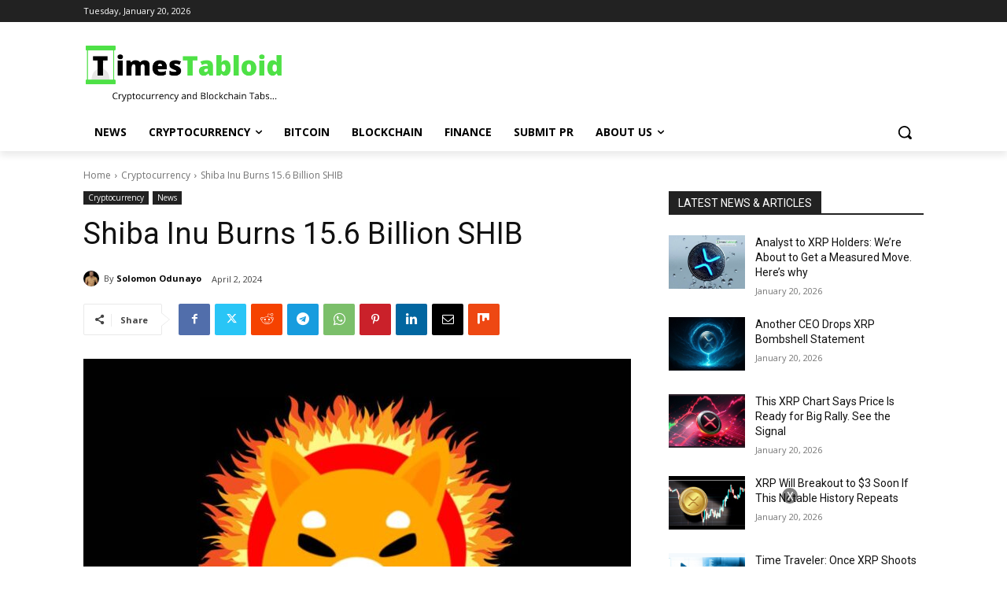

--- FILE ---
content_type: text/html; charset=UTF-8
request_url: https://timestabloid.com/wp-admin/admin-ajax.php?td_theme_name=Newspaper&v=12.7.3
body_size: -383
content:
{"32411":702}